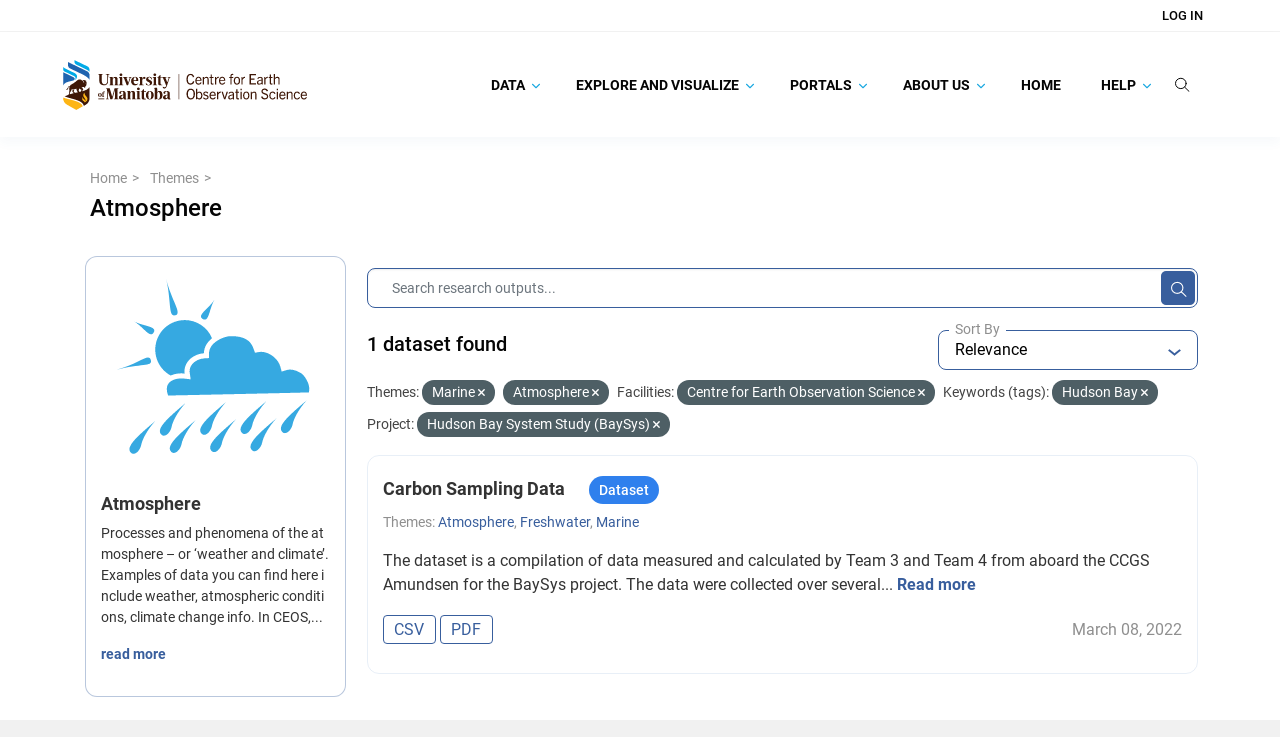

--- FILE ---
content_type: application/javascript; charset=utf-8
request_url: https://canwin-datahub.ad.umanitoba.ca/data/webassets/ceos_template/45c035dd_patch-repeating-subfields.js
body_size: 989
content:
ckan.module("unim-patch-repeating-subfields", function ($) {
  $.extend(ckan.module.registry["scheming-repeating-subfields"].prototype, {
    initialize: function () {
      $.proxyAll(this, /_on/);

      var $template = this.el.children('div[name="repeating-template"]');
      this.template = $template.html();
      $template.remove();

      this.el.find('a[name="repeating-add"]').on("click", this._onCreateGroup);
      this.el.on("click", 'a[name="repeating-remove"]', this._onRemoveGroup);
    },

    /**
     * Add new group to the fieldset.
     *
     * Fields inside every new group must be renamed in order to form correct
     * structure during validation:
     *
     *  ...
     *  (parent, INDEX-1, child-1),
     *  (parent, INDEX-1, child-2),
     *  ---
     *  (parent, INDEX-2, child-1),
     *  (parent, INDEX-2, child-2),
     *  ...
     */
    _onCreateGroup: function (e) {
      var $last = this.el.find(".scheming-subfield-group").last();
      var group = $last.data("groupIndex") + 1 || 0;
      var $copy = $(
        this.template
          .replace(/REPEATING-INDEX0/g, group)
          .replace(/REPEATING-INDEX1/g, group + 1)
      );
      this.el.find(".scheming-repeating-subfields-group").append($copy);

      this.initializeModules($copy);
      $copy.hide().show(100);
      $copy.find("input").first().focus();
      // hook for late init when required for rendering polyfills
      this.el.trigger("scheming.subfield-group-init");
      e.preventDefault();
    },

    /**
     * Remove existing group from the fieldset.
     */
    _onRemoveGroup: function (e) {
      var $curr = $(e.target).closest(".scheming-subfield-group");
      var $body = $curr.find(".panel-body.fields-content");
      var $button = $curr.find(".btn-repeating-remove");
      var $removed = $curr.find(".panel-body.fields-removed-notice");
      $button.hide();
      $removed.show(100);
      $body.hide(100, function () {
        $body.html("");
      });
      e.preventDefault();
    },

    /**
     * Enable functionality of data-module attribute inside dynamically added
     * groups.
     */
    initializeModules: function (tpl) {
      $("[data-module]", tpl).each(function (index, element) {
        ckan.module.initializeElement(this);
      });
    },
  });
});
